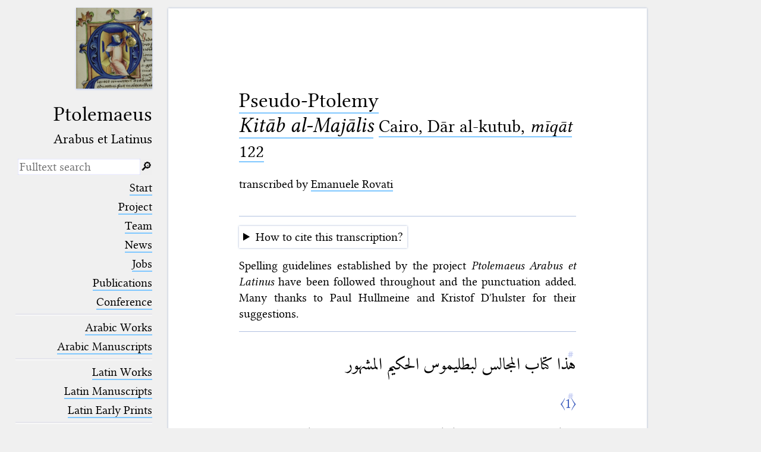

--- FILE ---
content_type: text/html; charset=UTF-8
request_url: https://ptolemaeus.badw.de/ms/1010/1502/text/1
body_size: 4258
content:
<!DOCTYPE html>
<html class="desk sans_auth" lang="en">
<head>
	<meta charset="utf-8"/>
	<meta content="width=device-width, initial-scale=1.0" name="viewport"/>
	<!-- Licensed under http://www.apache.org/licenses/LICENSE-2.0 - Attribution notice: Development and design by Stefan Müller in 2013 ff. (© http://badw.de) -->
	<link href="/ms/1010/1502/text/1" rel="canonical"/>
	<link href="/icons/favicon.ico" rel="icon"/>
	<link href="/cssjs/A/eigen.css?v=1768567324" media="all" rel="stylesheet"/>
	<link href="/cssjs/badw_pal/eigen.css?v=1768567324" media="all" rel="stylesheet"/>
	<script src="/cssjs/A/jquery/jquery.min.js"></script>
	<script src="/cssjs/A/eigen.js?v=1768567324"></script>
	<script src="/cssjs/badw_pal/eigen.js?v=1768567324"></script>
	<title>PAL: Ms/1010/1502/Text/1</title>
</head>
<body>
<header>
	<a class="img" href="/"><img class="shadow" alt="PAL" src="/icons/main.jpg" style="max-width: 128px" title="MS Klosterneuburg, Stiftsbibliothek, 682, fol. 2r"/></a>
	<h1 lang="la">
		Ptolemaeus
		<small>Arabus et Latinus</small>
	</h1>
	<label class="key"><input type="checkbox"/><span class="checked">✕</span><span class="unchecked">☰</span></label>
	<section>
		<form action="/filter" method="get">
			<input type="search" name="text" value="" aria-label="search term" placeholder="Fulltext search"/>
			<div class="droparea shadow">
				<table>
					<tr><th><kbd>_</kbd></th> <td> (the underscore) is the placeholder for exactly one character.</td></tr>
					<tr><th><kbd>%</kbd></th> <td> (the percent sign) is the placeholder for no, one or more than one character.</td></tr>
					<tr><th><kbd style="white-space: nowrap">%%</kbd></th> <td> (two percent signs) is the placeholder for no, one or more than one character, but not for blank space (so that a search ends at word boundaries).</td></tr>
				</table>
				<p class="petit">At the beginning and at the end, these placeholders are superfluous.</p>
			</div><button type="submit">&#128270;&#65038;</button>
		</form>
		<nav>
			<ul>
				<li><a href="/start">Start</a></li>
				<li><a href="/project">Project</a></li>
				<li><a href="/team">Team</a></li>
				<li><a href="/news">News</a></li>
				<li><a href="/jobs">Jobs</a></li>
				<li><a href="/publications">Publications</a></li>
				<li><a href="/conference">Conference</a></li>
			</ul>
			<hr/>
			<ul>
				<li><a href="/works_arabic">Arabic Works</a></li>
				<li><a href="/manuscripts_arabic">Arabic Manuscripts</a></li>
			</ul>
			<hr/>
			<ul>
				<li><a href="/works_latin">Latin Works</a></li>
				<li><a href="/manuscripts_latin">Latin Manuscripts</a></li>
				<li><a href="/prints_latin">Latin Early Prints</a></li>
			</ul>
			<hr/>
			<ul>
				<li><a href="/scans">Images</a></li>
				<li><a href="/texts">Texts</a></li>
			</ul>
			<hr/>
			<ul>
				<li><sup style="color: #cc0000; font-size: 0.8em">&#8239;beta</sup><a href="/glossary">Glossary</a></li>
			</ul>
			<hr/>
			<ul>
				<li class="submenu">
					<details>
						<summary>Resources</summary>
						<ul>
							<li><a href="/astrobibl">AstroBibl</a></li>
							<li><a href="/jordanus">Jordanus</a></li>
						</ul>
					</details>
				</li>
			</ul>
			<hr/>
		</nav>
		<nav class="extra">
			<p><a href="/licenses">Licenses</a>&#160;·
			<a href="/information">FAQ</a>&#160;·
			<a href="/contact">Contact</a>&#160;·
			<a href="https://badw.de/data/footer-navigation/impressum.html">Impressum</a>&#160;·
			<a href="https://badw.de/data/footer-navigation/datenschutz.html">Privacy</a>		</nav>
		<nav class="extra">
			<button onclick="window.print()" type="button">Print 🖨</button>
		</nav>
	</section>
</header>
<main>
<article class="just_ahyph sheet transcription">
<header>
<h1><a href="/work/297">Pseudo-Ptolemy
<br/><cite>Kitāb al-Majālis</cite></a>
<small><a href="/ms/1010">Cairo, Dār al-kutub, <i>mīqāt</i> 122</a></small></h1>
<p>transcribed by <a href="https://www.sglp.uzh.ch/de/aboutus/personen/rovati.html">Emanuele Rovati</a></p>
</header>
<div>
<details class="card"><summary>How to cite this transcription?</summary>
<aside class="citebox">
<p>Emanuele Rovati, ‘Transcription of Pseudo-Ptolemy, <cite>Kitāb al-Majālis</cite>’ (update <time>31.01.2023</time>), <cite>Ptolemaeus Arabus et Latinus. Texts</cite>, URL = https://ptolemaeus.badw.de/text/M1502</p>
</aside>
</details>
<p>Spelling guidelines established by the project <i>Ptolemaeus Arabus et Latinus</i> have been followed throughout and the punctuation added. Many thanks to Paul Hullmeine and Kristof Dʼhulster for their suggestions.</p>
</div>
<section>
<p dir="rtl"><a class="pagina" aria-label="/1r/" href="../1r" id="1r"></a></p>
<h2 dir="rtl" id="I"><a href="#I" title="Link"></a>هذا كتاب المجالس لبطليموس الحكيم المشهور</h2>
<h3 dir="rtl" id="I.1"><a href="#I.1" title="Link"></a><span data-by="hg">〈1〉</span></h3>
<p dir="rtl">إذا أردت الدخول على سلطان أو أحد من الناس فاعرف دخولك وأين يجلس الجالس إذا دخل على سلطان وكذلك المدخول عليه يعرف أين يجلس في مثل ما قد بيّنّاه في هذه الزائرجة.</p>
<h3 dir="rtl" id="I.2"><a href="#I.2" title="Link"></a><span data-by="hg">〈2〉</span></h3>
<a class="embed_left" href="intus/doc_html_dd24b233002ffb84.jpg" style="width: 48%"><img alt="detail" src="intus/min/doc_html_dd24b233002ffb84.jpg"/></a>
<p dir="rtl">خطّ الجنوب. يتولّاه المرّيخ.</p>
<p dir="rtl">ما بين المشرق والجنوب. تتولّاه الزهرة.</p>
<p dir="rtl">خطّ المشرق. تتولّاه الشمس.</p>
<p dir="rtl">ما بين المشرق والشمال. يتولّاه المشتري.</p>
<p dir="rtl">خطّ الشمال. يتولّاه عطارد.</p>
<p dir="rtl">ما بين الشمال والجنوب<span class="note"><a aria-label="1" href="#n1"></a><small data-prae="1" dir="ltr" id="n1"> <i data-by="hg">sic, instead of</i> المغرب.</small></span>. يتولّاه القمر.</p>
<p dir="rtl">خطّ المغرب. يتولّاه زحل.</p>
<p dir="rtl">ما بين المغرب والجنوب. يتولّاه الجوزهر.</p>
<p dir="rtl">شرح هذا الجدول في الصفحة التي تليه فافهم ذلك.</p>
<p dir="rtl"><a class="pagina" aria-label="/1v/" href="../1v" id="1v"></a></p>
<h3 dir="rtl" id="I.3"><a href="#I.3" title="Link"></a><span data-by="hg">〈3〉</span></h3>
<table class="card" dir="rtl" style="border-collapse: collapse">
<tr>
<td style="background: transparent; border: 0.50pt solid #000000; padding: 0.25rem 0.5rem; vertical-align: top"><div style="text-align: right">إذا كان صاحب المجلس جالسًا في حدّ زحل وهو في خطّ المغرب فاعتمد بالجلوس في حدّ الزهرة أو حدّ القمر دون سائر الحدود.</div></td>
</tr>
<tr>
<td style="background: transparent; border: 0.50pt solid #000000; padding: 0.25rem 0.5rem; vertical-align: top"><div style="text-align: right">إذا كان صاحب المجلس جالسًا في حدّ المشتري وهو ما بين المشرق والشمال فاعتمد بالجلوس في حدّ الزهرة أو حدّ القمر دون سائر الحدود.</div></td>
</tr>
<tr>
<td style="background: transparent; border: 0.50pt solid #000000; padding: 0.25rem 0.5rem; vertical-align: top"><div style="text-align: right">إذا كان صاحب المجلس جالسًا في حدّ المرّيخ وهو في جهة الجنوب فإنّه يمكر بك فإن لم تمكّن من الجلوس معه فاجلس في حدّ الزهرة ما بين المشرق والجنو<span data-by="hg">〈ب〉</span><span class="note"><a aria-label="2" href="#n2"></a><small data-prae="2" dir="ltr" id="n2"> <i data-by="hg">MS damaged.</i></small></span>.</div></td>
</tr>
<tr>
<td style="background: transparent; border: 0.50pt solid #000000; padding: 0.25rem 0.5rem; vertical-align: top"><div style="text-align: right">إذا كان صاحب المجلس جالسًا في حدّ الشمس فاعتمد بالجلوس في حدّ المشتري وهو ما بين المشرق والشمال أو حدّ الزهرة أو جهة الشمس ﻣﻌ<span data-by="hg">〈ﻪ〉</span><span class="note"><a aria-label="3" href="#n3"></a><small data-prae="3" dir="ltr" id="n3"> <i data-by="hg">MS damaged.</i></small></span>.</div></td>
</tr>
<tr>
<td style="background: transparent; border: 0.50pt solid #000000; padding: 0.25rem 0.5rem; vertical-align: top"><div style="text-align: right">إذا كان صاحب المجلس جالسًا في حدّ الزهرة وهو ما بين المشرق والجنو<span data-by="hg">〈ب〉</span><span class="note"><a aria-label="4" href="#n4"></a><small data-prae="4" dir="ltr" id="n4"> <i data-by="hg">MS damaged.</i></small></span> فاعتمد الجلوس معه فإن لم تقدر على ذلك فاجلس في حدّ القمر وهو ما بين المغرب والشمال.</div></td>
</tr>
<tr>
<td style="background: transparent; border: 0.50pt solid #000000; padding: 0.25rem 0.5rem; vertical-align: top"><div style="text-align: right">إذا كان صاحب المجلس جالسًا في جهة عطارد فاعتمد بالجلوس في حدّ الزهرة واحذره فإنّه يستنطقك ويأخذ عليك وحدّ الزهرة ما بين المشرق والجنوب.</div></td>
</tr>
<tr>
<td style="background: transparent; border: 0.50pt solid #000000; padding: 0.25rem 0.5rem; vertical-align: top"><div style="text-align: right">إذا كان صاحب المجلس جالسًا في حدّ القمر وهو ما بين المغرب والشمال فاجلس في حدّ المشتري وهو ما بين المشرق والشمال.</div></td>
</tr>
<tr>
<td style="background: transparent; border: 0.50pt solid #000000; padding: 0.25rem 0.5rem; vertical-align: top"><div style="text-align: right">إذا كان صاحب المجلس جالسًا في حدّ الجوزهر وهو ما بين المغرب والجنوب فاعتمد الجلوس في حدّ المشتري وهو ما بين المشرق والشمال أو حدّ الزهرة أو حدّ القمر.</div></td>
</tr>
</table>
<p dir="rtl"><a class="pagina" aria-label="/2r/" href="../2r" id="2r"></a></p>
<h3 dir="rtl" id="I.4"><a href="#I.4" title="Link"></a><span data-by="hg">〈4〉</span></h3>
<table class="card" dir="rtl" style="border-collapse: collapse">
<tr>
<td style="background: transparent; border: 0.50pt solid #000000; padding: 0.25rem 0.5rem; vertical-align: top"><div style="text-align: right">إذا أراد صاحب المجلس إيقاع الخدع والمكر والمكايد والظفر وطلب الشرّ والخصام والمكر فاعتمد الجلوس في حدّ زحل في جهة المغرب.</div></td>
</tr>
<tr>
<td style="background: transparent; border: 0.50pt solid #000000; padding: 0.25rem 0.5rem; vertical-align: top"><div style="text-align: right">إذا أراد صاحب المجلس أن يعظّم شأنه في غير الداخل عليه ويخرج من عنده وهو شاكر له ومثني عليه فاعتمد الجلوس في حدّ المشتري.</div></td>
</tr>
<tr>
<td style="background: transparent; border: 0.50pt solid #000000; padding: 0.25rem 0.5rem; vertical-align: top"><div style="text-align: right">إذا أراد صاحب المجلس القهر منه والسلطان وإقامة الهيبة فيعتمد بالجلوس في حدّ المرّيخ في جهة الجنوب.</div></td>
</tr>
<tr>
<td style="background: transparent; border: 0.50pt solid #000000; padding: 0.25rem 0.5rem; vertical-align: top"><div style="text-align: right">إذا أراد صاحب المجلس أن يرتفع صيّته<span class="note"><a aria-label="5" href="#n5"></a><small data-prae="5" dir="ltr" id="n5"> <i data-by="hg">sic, for </i>صيته<i>.</i></small></span> وينشر الداخل عليه ذكره ويعلو مناره فيعتمد بالجلوس في حدّ الشمس في جهة المشرق.</div></td>
</tr>
<tr>
<td style="background: transparent; border: 0.50pt solid #000000; padding: 0.25rem 0.5rem; vertical-align: top"><div style="text-align: right">إذا أراد صاحب المجلس الفرح وطلب اللذّة وأن يخرج الداخل شاكرًا له ويقوم من المجلس وهو طيّب النفس فيعتمد الجلوس ما بين المشرق والجنوب وهو حدّ الزهرة.</div></td>
</tr>
<tr>
<td style="background: transparent; border: 0.50pt solid #000000; padding: 0.25rem 0.5rem; vertical-align: top"><div style="text-align: right">إذا أراد صاحب المجلس إنفاذ الكتب والرﺳﻞ فيعتمد بالجلوس في حدّ عطارد وهو جهة الشمال ويحذر الداخل عليه.</div></td>
</tr>
<tr>
<td style="background: transparent; border: 0.50pt solid #000000; padding: 0.25rem 0.5rem; vertical-align: top"><div style="text-align: right">إذا أراد صاحب المجلس التآلف لمن دخل عليه وحسن المعاشرة والمعاملات فيعتمد بالجلوس في حدّ القمر ما بين المغرب والشمال.</div></td>
</tr>
<tr>
<td style="background: transparent; border: 0.50pt solid #000000; padding: 0.25rem 0.5rem; vertical-align: top"><div style="text-align: right">إذا أراد صاحب المجلس التنافس والرتبة العالية وارتفاع المحلّ فيعتمد بالجلوس في حدّ الجوزهر ما بين المغرب والجنوب.</div></td>
</tr>
</table>
</section>
</article>
</main>

<footer>
	<p>
		<a class="img" href="https://badw.de"><img src="/icons/badw_marke_name.svg" height="64" alt="BAdW"/></a><a
		   class="img" href="https://uni-wuerzburg.de"><img src="/icons/uni_labeled.svg" height="64" alt="Universität Würzburg"/></a> <br/>
		<a class="img" href="https://sites.google.com/unionacademique.org/uai-fr/projets/projets-par-sections/section-5#h.me572fv3gv62"><img src="/icons/uai_fr.svg" height="50" alt="Union Académique Internationale"/></a>
	</p>
</footer>
<script>
$('.idmark').on('mouseenter', textNodesWrap).on('mouseleave', textNodesUnwrap)
</script>
<script type="text/javascript">// by Matomo
	var _paq = window._paq || [];
	_paq.push(["setDomains", "*.ptolemaeus.badw.de"]);
	_paq.push(['trackPageView']);
	_paq.push(['enableLinkTracking']);
	_paq.push(['disableCookies']);
	(function() {
		var u="//webstats.badw.de/";
		_paq.push(['setTrackerUrl', u+'matomo.php']);
		_paq.push(['setSiteId', '24']);
		var d=document, g=d.createElement('script'), s=d.getElementsByTagName('script')[0];
		g.type='text/javascript'; g.async=true; g.defer=true; g.src=u+'matomo.js'; s.parentNode.insertBefore(g,s);
	})();
</script>
<noscript><img src="//webstats.badw.de/matomo.php?idsite=24&amp;rec=1" style="border: 0" alt=""/></noscript>
</body>
</html>


--- FILE ---
content_type: text/css; charset=UTF-8
request_url: https://ptolemaeus.badw.de/cssjs/A/eigen.css?v=1768567324
body_size: 7717
content:
@charset "utf-8";
/*
Licensed under http://www.apache.org/licenses/LICENSE-2.0
Attribution notice: by Stefan Müller in 2013 ff.
*/
::selection {
	background-color: #a4c5ff;
}
*, *::after, *::before {
	border: none;
	box-sizing: inherit;
	color: inherit;
	font-family: inherit;
	font-kerning: auto;
	font-size: inherit;
	font-style: inherit;
	line-height: inherit;
	margin: 0;
	outline: none;
	padding: 0;
	position: relative;
	text-decoration: none;
	transition:
		background-color 0.2s ease-out,
		border 0.2s ease-out,
		box-shadow 0.2s ease-out,
		color 0.2s ease-out,
		opacity 0.2s ease-out,
		text-shadow 0.2s ease-out;
}
*:focus, *:hover, *:active {
	outline: none;
	text-decoration: none;
	transition:
		background-color 0.2s ease-out,
		box-shadow 0.2s ease-out,
		border 0.2s ease-out,
		color 0.2s ease-out,
		opacity 0.2s ease-out,
		text-shadow 0.2s ease-out;
}
#__tip__ {
	background: #284490;
	color: #ffffff;
	padding: 0.2em 0.4em;
	position: fixed;
	right: 0;
	top: 0;
	z-index: 3;
}
#filter_card > table {
	border-spacing: 0;
}
#filter_card > table > thead > tr:first-child > th {
	text-align: center;
}
#filter_card > table > thead > tr:first-child > th > small {
	display: none;
	position: absolute;
	text-align: start;
	top: 90%;
	white-space: pre-wrap;
	width: 10em;
	z-index: 2;
}
#filter_card > table > thead > tr:first-child > th > small:is(:focus, :hover),
#filter_card > table > thead > tr:first-child > th:is(:focus, :hover) > small {
	display: initial;
}
#filter_card > table > thead > tr:first-child > th:has(> small:is(:focus, :hover)),
#filter_card > table > thead > tr:first-child > th:is(:focus, :hover):has(> small) {
	background: #ecf3fe;
}
#filter_card > table > tbody > tr[data-column_rank="_"] > th:first-child {
	letter-spacing: 0.2em;
}
#filter_card > table > tbody > tr:hover {
	background: #f4f4f6;
}
#filter_card > table > tbody > tr > td > [type="search"],
#filter_card > table > tbody > tr > td > [type="text"],
#filter_card > table > tbody > tr > td > [type="url"],
#filter_card > table > tbody > tr > td > select {
	width: 100%;
}
#filter_card > table td,
#filter_card > table th {
	border-right: 1px solid #ffffff;
	border-top: 1px solid #ffffff;
	font-size: smaller;
	padding: 1px 4px;
	text-align: left;
}
#filter_card > table th {
	background: #dfe2f6;
	font-weight: normal;
	white-space: nowrap;
}
.abbr::after {
	content: "…";
}
.abbr:hover::after {
	content: "";
}
.abbr > .rest {
	display: none;
}
.abbr:hover > .rest {
	display: initial;
}
.arrowdown::after {
	color: #707070;
	content: "▼";
}
.arrowleft::before {
	color: #707070;
	content: "◀ ";
}
.arrowleft:dir(rtl)::before {
	content: "▶ ";
}
.arrowleftstop::before {
	color: #707070;
	content: "◀◀ ";
}
.arrowleftstop:dir(rtl)::before {
	content: "▶▶ ";
}
.arrowright::after {
	color: #707070;
	content: " ▶";
}
.arrowright:dir(rtl)::after {
	content: " ◀";
}
.arrowrightstop::after {
	color: #707070;
	content: " ▶▶";
}
.arrowrightstop:dir(rtl)::after {
	content: " ◀◀";
}
.arrowup::before {
	color: #707070;
	content: "▲";
}
.blink,
.key:target,
.pagina:target,
a:target,
:is(h1, h2, h3, h4, h5, h6):target,
li:target,
p:target,
section:target > :is(h1, h2, h3, h4, h5, h6),
tr:target > td {
	animation: blink 2s;
	background-color: #ffffa0 !important;
}
.blinkblink {
	animation: blink 2s infinite;
	background-color: #ffffa0;
}
.card,
.card.sheet {
	background-color: #ffffff;
	border: none;
	box-shadow: 0 0 3px 0 #a0b0d0;
	display: inline-block;
	margin: 1px;
	max-width: 100%;
	padding: 5px 7px;
}
.card.sheet {
	max-width: 50em;
	padding: 30px 40px 40px 40px;
}
.card + .card {
	margin-top: 0;
}
:is(.card, .covertitle, .index, .sheet, article, form, header) > :is(.card, details, figure, h1, h2, h3, h4, h5, h6, p):first-child,
:is(.card, .covertitle, .index, .sheet, article, form, header) > :is(div, section):first-child > :is(.card, details, figure, h1, h2, h3, h4, h5, h6, p):first-child {
	margin-top: 0;
}
:is(.card, .covertitle, .index, .sheet, article, form, header) > :is(.card, details, figure, h1, h2, h3, h4, h5, h6, p):last-child,
:is(.card, .covertitle, .index, .sheet, article, form, header) > :is(div, section):last-child > :is(.card, details, figure, h1, h2, h3, h4, h5, h6, p):last-child {
	margin-bottom: 0;
}
.center {
	text-align: center;
}
.citebox {
	border-top: 1px solid #666666;
	border-bottom: 1px solid #666666;
	color: #666666;
	font-size: 0.9em;
	margin-top: 3em;
	padding: 0.8em 15px;
	text-align: start;
}
.contextmenu {
	background-color: #ffffff;
	box-shadow: 0 0 3px 0 #a0b0d0;
	font-size: 0.8em;
	padding: 4px;
}
.contextmenu > form {
	align-items: stretch;
	display: flex;
	flex-direction: column;
	justify-content: space-evenly;
}
.contextmenu > form > button {
	text-align: start;
}
.contextmenu > form > button:empty::after {
	content: "________";
}
.cover {
	align-content: center;
	align-items: center;
	box-shadow: 0 1px 3px 0 #b0c0f4;
	height: auto;
	justify-content: center;
	max-width: 50em;
	padding: 8% 8%;
}
.covertitle {
	background-color: #ffffff;
	opacity: 0.88;
	padding: 5% 6% 6% 6%;
	text-shadow: 0 0 2px #ccccee;
}
.desk > body > footer {
	margin: 1em 2px 4em 22%;
}
.desk > body > header {
	align-items: center;
	flex-wrap: wrap;
	float: left;
	gap: 0.5em 1em;
	height: 100%;
	overflow: auto;
	padding: 1% 1% 1% 2%;
	position: fixed;
	width: 21%;
	z-index: 1;
}
.desk > body > header > h1 {
	line-height: 1.1;
	margin: 0.5em 0 0.5em 0;
}
.desk > body > header > h1 > small,
.index > :is(h1, h2) > small {
	margin-top: 0.2em;
}
.desk > body > header > label { /* for expandable menu in wide-class */
	display: none;
	flex-basis: 100%;
	font-size: 0.85em;
	text-align: center;
}
.desk > body > header > label > input {
	display: none;
}
.desk > body > header > section {
	flex-basis: 100%;
	margin: 0;
}
.desk > body > header > section > nav {
	margin-bottom: 0.6em;
}
.desk > body > header .extra {
	font-size: 0.8em;
}
.desk > body > header .extra.space {
	word-spacing: 0.5em;
}
.desk > body > header .submenu summary,
.desk > body > header :is(a, button) {
	border: none;
	color: #707070;
	cursor: pointer;
	text-shadow:
		0 1px 0 #fdfdfd,
		1px 1px 0 #fdfdfd,
		1px 0 0 #fdfdfd;
}
.desk > body > header .submenu summary + ul {
	box-shadow: 0 1px 3px 0 #b0c0f4 inset;
	margin: 4px 0 4px 0;
	padding: 4px 8px 4px 8px;
}
.desk > body > header a:not(.key, .img):is(:focus, :hover) {
	background: #ffffff;
	border: none;
	box-shadow:
		2px 0 0 1px #ffffff,
		-2px 0 0 1px #ffffff,
		0 0 6px 0 #66afff;
	color: #000000;
}
.desk > body > header a:not(.key):active {
	box-shadow: none;
}
.desk > body > header form {
	display: flex;
	flex-wrap: nowrap;
	margin: 0.2em 0 0.4em 0;
	width: auto;
}
.desk > body > header form > input {
	width: calc(100% - 1.2em);
}
.desk > body > header form > input + .droparea {
	background-color: #f4f4f4;
	height: 0;
	left: 0;
	margin: 1.4em 1px 0 0;
	opacity: 0;
	overflow: hidden;
	position: absolute;
	text-align: start;
	width: 100%;
}
.desk > body > header form > input + .droparea:hover,
.desk > body > header form > input:focus + .droparea {
	height: auto;
	opacity: 1;
	padding: 4px 8px 8px 8px;
	z-index: 3;
}
.desk > body > header form > input + .droparea > a {
	width: 1em;
}
.desk > body > header form > input + .droparea > table td,
.desk > body > header form > input + .droparea > table th {
	background: #e8e8e8;
	font-size: 0.7em;
	padding: 0 3px 0 3px;
	text-align: left;
	vertical-align: top;
}
.desk > body > main {
	margin-left: 22%;
	padding: 1% 4px 1% 0;
	width: 78%;
}
/* START: Styles are the same as the @media-.desk-styles. */
:is(.desk.wide, .desk:has(> body > main.wide)) > body > footer {
	margin: 1em 0 0 0;
	padding: 8px 4px 8px 4px;
}
:is(.desk.wide, .desk:has(> body > main.wide)) > body > header {
	display: flex;
	float: none;
	overflow: visible;
	padding: 0.2em 0.4em 0.6em 0.4em;
	position: relative;
	width: 100%;
}
:is(.desk.wide, .desk:has(> body > main.wide)) > body > header > .img > img,
:is(.desk.wide, .desk:has(> body > main.wide)) > body > header > img {
	max-height: 3em;
	max-width: 12em;
}
:is(.desk.wide, .desk:has(> body > main.wide)) > body > header > h1 {
	margin: 0;
}
:is(.desk.wide, .desk:has(> body > main.wide)) > body > header > label {
	display: block;
}
:is(.desk.wide, .desk:has(> body > main.wide)) > body > header > label + section {
	display: none;
	margin: 0 1% 0 1%;
}
:is(.desk.wide, .desk:has(> body > main.wide)) > body > header > label:has(> :checked) + section {
	display: block;
}
.desk.wide > body > main,
.desk > body > main.wide {
	margin-left: 0;
	padding: 0.2em 0.4em;
	width: 100%;
}
/* END. */
.dropcap::first-letter,
drop-cap {
	float: left;
	font-size: 2.86em;
	line-height: 0.6;
	padding: 0.19em 0.07em 0 0;
	vertical-align: text-top;
}
:is(.edition, .editor) .preannotatum:has(> .preannotation:is(:focus, :hover)) {
	outline: 3px solid #ffcc00;
}
:is(.edition, .editor) article :is(.address, .label, .stamp),
:is(.edition, .editor) article :is(/* separated from the classes in order to not get their specificity */
		e-a,
		figure,
		note-b,
		note-f,
		note-l,
		note-r,
		note-sub,
		note-sup,
		note-t,
		note-x,
		paste-in) {
	background: #ffffff;
	border: none;
	box-shadow: 0 0 3px 0 #a0b0d0;
	padding: 2px 4px 2px 4px;
}
:is(.edition, .editor) article :is(.address, .label, .stamp) {
	padding: 0.5em 1em 0.5em 1em;
}
:is(.edition, .editor) article .indent {
	margin-left: 1em;
}
:is(.edition, .editor) article .margin-top {
	margin-top: 4em;
}
:is(.edition, .editor) article .preannotation {
	background: #284490;
	color: #ffffff;
	display: inline-block; /* needed to overwrite text-decoration */
	font-size: 0.75em;
	margin-right: 2px;
	padding: 1px 3.5px 1px 3.5px;
	text-decoration: none;
	top: -0.1em;
}
:is(.edition, .editor) article .preannotation:is(.data-as, .reason) {
	display: none;
	position: absolute;
	top: -1.5em;
}
:is(.edition, .editor) article :is(:focus, :hover) > .preannotation:is(.data-as, .reason) {
	display: inline-block;
}
:is(.edition, .editor) article .preannotation.data-by {
	background: cornflowerblue;
}
:is(.edition, .editor) article .preannotation.data-from {
	background: green;
}
:is(.edition, .editor) article .preannotation.data-of {
	background: maroon;
}
:is(.edition, .editor) article .padding-l {
	padding-left: 3em;
}
:is(.edition, .editor) article .stanza {
	padding-left: 0.5em;
}
:is(.edition, .editor) article :is(
		.stanza + :not(.stanza),
		:not(.stanza) + .stanza) {
	margin-top: 1.5em;
}
:is(.edition, .editor) article *[data-by="hg"],
:is(.edition, .editor) article a:empty {
	color: var(--editorcolor);
}
:is(.edition, .editor) article *[data-by="vf"] {
	color: var(--textcolor);
}
:is(.edition, .editor) article a:is(
		:target,
		[href]):empty::after {
	content: "⭎";
}
:is(.edition, .editor) article a:is(
		[href^="./"],
		[id^="./"]):empty::after {
	content: attr(id) attr(href);
}
:is(.edition, .editor) article a[href]:not(
		[data-tipped],
		[href^="./"],
		[id^="./"]):empty:is(:focus, :hover)::before {
	background: inherit;
	box-shadow:
		0 0 0 1px #ffffff inset,
		0 0 3px 0 #aaafff;
	content: attr(href);
	font-size: 0.8em;
	padding: 2.5px 3.5px 2.5px 3.5px;
	position: absolute;
	width: max-content;
	z-index: 1;
}
:is(.edition, .editor) article a:is(
		[rel="cf"],
		[rel="next"],
		[rel="prev"]) {
	background: #f7f8ff;
	border: none;
	box-shadow:
		0 0 0 1px #ffffff inset,
		0 0 3px 0 #aaafff;
	color: #707070;
	cursor: pointer;
	display: inline-block;
	font-size: 0.7em;
	line-height: 1.1;
	margin: 1px;
	padding: 3px;
}
:is(.edition, .editor) article a:is(
		[rel="cf"],
		[rel="next"],
		[rel="prev"]):is(:focus, :hover) {
	background: #ffffff;
	border: none;
	box-shadow:
		0 0 0 1px #ffffff inset,
		0 0 6px 1.5px #66afff;
	color: #000000;
}
:is(.edition, .editor) article a:is(
		[rel="cf"],
		[rel="next"],
		[rel="prev"]):active {
	background: #b8c8f8;
	border: none;
	box-shadow: 0 0 0 1px #ffffff inset;
	color: #000000;
}
:is(.edition, .editor) article a[rel="cf"]::after {
	content: "↗";
}
:is(.edition, .editor) article a[rel="next"]::after {
	content: "→";
}
:is(.edition, .editor) article a[rel="prev"]::before {
	content: "←";
}
:is(.edition, .editor) article c-mid {
	filter: blur(0.1px) opacity(0.5);
}
:is(.edition, .editor) article c-low {
	filter: blur(0.7px) opacity(0.4);
}
:is(.edition, .editor) article col-black {
	color: black;
}
:is(.edition, .editor) article col-blue {
	color: blue;
}
:is(.edition, .editor) article col-brown {
	color: brown;
}
:is(.edition, .editor) article col-red {
	color: red;
}
:is(.edition, .editor) article datalist {
	display: table-row;
}
:is(.edition, .editor) article datalist > option {
	display: table-cell;
}
:is(.edition, .editor) article datalist > option + option::before {
	color: #dd9900;
	content: "|";
}
:is(.edition, .editor) article e-a::before {
	color: var(--editorcolor);
	content: "*";
}
:is(.edition, .editor) article e-a.crit::before {
	content: "ˣ";
}
:is(.edition, .editor) article note-f::before {
	color: var(--textcolor);
	content: "*";
}
:is(.edition, .editor) article :is(e-a, note-f) > small:first-child:last-child {
	display: none;
	left: 0;
	max-width: none;
	position: absolute;
	text-align: start;
	top: 1.5em;
	width: 16em;
	z-index: 3;
}
:is(.edition, .editor) article :is(e-a, note-f):is(:focus, :hover) > small:first-child:last-child {
	display: block;
}
:is(.edition, .editor) article font {
	font-family: Consolas, monospace;
	font-size: 0.85em;
}
:is(.edition, .editor) article :is(h2, h3, h4, h5, h6) {
	background: #ffffff;
	box-shadow: 0 0 1em 0 #ffffff;
	/* position: sticky; */
	top: 0;
	z-index: 2;
}
:is(.edition, .editor) article :is(h2, h3, h4, h5, h6, p).l,
:is(.edition, .editor) article note-l {
	float: left;
	margin: 0.6em 0.6em 0.6em 0;
	text-align: start;
	width: 30%;
}
:is(.edition, .editor) article :is(h2, h3, h4, h5, h6, p).r,
:is(.edition, .editor) article :is(note-r, note-x) {
	float: right;
	margin: 0.6em 0 0.6em 0.6em;
	text-align: start;
	width: 30%;
}
:is(.edition, .editor) article hr {
	border-top: 1px solid #000000;
	margin: 1.5em auto 2em auto;
	width: 25%;
}
:is(.edition, .editor) article meta {
	bottom: 0.5em;
	box-shadow: inset 0.1em 0.1em 0 0.1em #224488;
	display: inline-block;
	height: 0.4em;
	margin: 0 0 0 1.5px;
	position: relative;
	width: 0.34em;
}
:is(.edition, .editor) article :is(
		note-b,
		note-l,
		note-r,
		note-sub,
		note-sup,
		note-t,
		note-x,
		paste-in) {
	font-size: 0.85em;
	z-index: 1;
}
:is(.edition, .editor) article note-b {
	box-shadow: 0 -3px 0 0 #fff, 0 0 3px 0 #a0b0d0;
	clear: both;
	display: block;
	margin: 0.8em 0 0.8em 0;
}
:is(.edition, .editor) article note-sub {
	bottom: -0.2em;
}
:is(.edition, .editor) article note-sup {
	top: -0.2em;
}
:is(.edition, .editor) article note-t {
	box-shadow: 0 3px 0 0 #fff, 0 0 3px 0 #a0b0d0;
	clear: both;
	display: block;
	margin: 0.8em 0 0.8em 0;
}
:is(.edition, .editor) article paste-in {
	background: ivory;
}
:is(.edition, .editor) article q {
	background: #faf4ff;
}
:is(.edition, .editor) article q:has(> a:last-child:is(:focus, :hover)) {
	outline: 3px solid #ffcc00;
}
:is(.edition, .editor) article section + section {
	border-top: 1.5px solid #e0e0e0;
	margin-top: 1em;
	padding-top: 0.1em;
}
:is(.edition, .editor) article table {
	border-collapse: collapse;
}
:is(.edition, .editor) article td {
	border: 1px solid #dddddd;
	padding: 0 8px 0 8px;
	vertical-align: top;
}
:is(.edition, .editor) article time[datetime]::after {
	background: #0058AA;
	color: #ffffff;
	content: "=" attr(datetime);
	font-size: 0.8em;
	padding: 0 3px;
	top: -0.25em;
}
:is(.edition, .editor) article u[data-n="2"] {
	border-bottom: 1px solid #000000;
}
:is(.edition, .editor) article u[data-n="3"] {
	border-bottom: 3px double #000000;
}
.editor article :is(b, big, em, i, font, small, small-caps) {
	background: #ffeeaa;
}
.editor main {
	background: #ffffff;
	margin: 1em auto;
	max-width: 40em;
	padding: 5px;
	text-align: justify;
}
/* START: input-control rules: */
.editor main * {
	outline: 8px outset #ff0000;
}
.editor main > article,
.editor main > article .preannotation,
.editor main > article a,
.editor main > article > hr:empty,
.editor main > article > h1,
.editor main > article > section,
.editor section > section,
.editor section > figure,
.editor section > .preannotation + :is(h2, h3, h4, h5, h6),
.editor section > :is(h2, h3, h4, h5, h6):first-child,
.editor section > hr:empty,
.editor section > p,
.editor section > table,
.editor table > tbody, /* without section since tables may be nested */
.editor :is(table, tbody) > tr,
.editor tr > td,
.editor td > p,
.editor section > ul,
.editor ul > li,
.editor li > p,
.editor li > table,
.editor li > ul,
.editor :is(h1, h2, h3, h4, h5, h6, li, option, p, td) b,
.editor :is(h1, h2, h3, h4, h5, h6, li, option, p, td) big,
.editor :is(h1, h2, h3, h4, h5, h6, li, option, p, td) br:empty,
.editor :is(h1, h2, h3, h4, h5, h6, li, option, p, td) c-low,
.editor :is(h1, h2, h3, h4, h5, h6, li, option, p, td) c-mid,
.editor :is(h1, h2, h3, h4, h5, h6, li, option, p, td) col-black,
.editor :is(h1, h2, h3, h4, h5, h6, li, option, p, td) col-blue,
.editor :is(h1, h2, h3, h4, h5, h6, li, option, p, td) col-brown,
.editor :is(h1, h2, h3, h4, h5, h6, li, option, p, td) col-red,
.editor :is(h1, h2, h3, h4, h5, h6, li, option, p, td) datalist,
.editor :is(h1, h2, h3, h4, h5, h6, li, option, p, td) del,
.editor :is(h1, h2, h3, h4, h5, h6, li, option, p, td) drop-cap,
.editor :is(h1, h2, h3, h4, h5, h6, li, option, p, td) e-a,
.editor :is(h1, h2, h3, h4, h5, h6, li, option, p, td) em,
.editor :is(h1, h2, h3, h4, h5, h6, li, option, p, td) embed:empty,
.editor :is(h1, h2, h3, h4, h5, h6, li, option, p, td) font,
.editor :is(h1, h2, h3, h4, h5, h6, li, option, p, td) i,
.editor :is(h1, h2, h3, h4, h5, h6, li, option, p, td) img,
.editor :is(h1, h2, h3, h4, h5, h6, li, option, p, td) ins,
.editor :is(h1, h2, h3, h4, h5, h6, li, option, p, td) ka-tex,
.editor :is(h1, h2, h3, h4, h5, h6, li, option, p, td) ka-tex *,
.editor :is(h1, h2, h3, h4, h5, h6, li, option, p, td) mark,
.editor :is(h1, h2, h3, h4, h5, h6, li, option, p, td) meta:empty,
.editor :is(h1, h2, h3, h4, h5, h6, li, option, p, td) note-b,
.editor :is(h1, h2, h3, h4, h5, h6, li, option, p, td) note-f,
.editor :is(h1, h2, h3, h4, h5, h6, li, option, p, td) note-l,
.editor :is(h1, h2, h3, h4, h5, h6, li, option, p, td) note-r,
.editor :is(h1, h2, h3, h4, h5, h6, li, option, p, td) note-sub,
.editor :is(h1, h2, h3, h4, h5, h6, li, option, p, td) note-sup,
.editor :is(h1, h2, h3, h4, h5, h6, li, option, p, td) note-t,
.editor :is(h1, h2, h3, h4, h5, h6, li, option, p, td) note-x,
.editor :is(h1, h2, h3, h4, h5, h6, li, option, p, td) paste-in,
.editor :is(h1, h2, h3, h4, h5, h6, li, option, p, td) q,
.editor :is(h1, h2, h3, h4, h5, h6, li, option, p, td) re-ins,
.editor :is(h1, h2, h3, h4, h5, h6, li, option, p, td) s,
.editor :is(h1, h2, h3, h4, h5, h6, li, option, p, td) small,
.editor :is(h1, h2, h3, h4, h5, h6, li, option, p, td) small-caps,
.editor :is(h1, h2, h3, h4, h5, h6, li, option, p, td) span.padding-l,
.editor :is(h1, h2, h3, h4, h5, h6, li, option, p, td) span,
.editor :is(h1, h2, h3, h4, h5, h6, li, option, p, td) sub,
.editor :is(h1, h2, h3, h4, h5, h6, li, option, p, td) sup,
.editor :is(h1, h2, h3, h4, h5, h6, li, option, p, td) time,
.editor :is(h1, h2, h3, h4, h5, h6, li, option, p, td) u,
.editor datalist > option {
	outline: none;
}
/* END. */
.embed_left {
	clear: both;
	display: block;
	float: left;
	line-height: 1;
	margin: 0.4em 2% 0.4em 0;
	z-index: 1;
}
.embed_right {
	clear: both;
	display: block;
	float: right;
	line-height: 1;
	margin: 0.4em 0 0.4em 2%;
	z-index: 1;
}
.end {
	text-align: end;
}
.flexbase {
	align-items: baseline;
	display: flex;
	flex-wrap: wrap;
}
.flexcol {
	display: inline-flex;
	flex-direction: column;
	flex-wrap: wrap;
}
.flexrow {
	display: flex;
	flex-direction: row;
	flex-wrap: wrap;
}
.flextable > :is(label, label.key, label-group) {
	display: flex;
	flex-direction: row;
	flex-wrap: nowrap;
	justify-content: space-between;
	margin: 3px 0 3px 0;
}
.flextable > :is(label, label.key, label-group) > :first-child {
	flex: 0 0 auto;
	text-align: start;
}
.flextable > :is(label, label.key, label-group) > * + * {
	flex: 1 1 auto;
	text-align: start;
}
.form {
	font-size: 1rem;
}
.form > table,
.form_admin > table {
	background: #dddde8;
	border-spacing: 3px;
	table-layout: fixed;
	width: 100%;
}
.form > table .marginal > td,
.form > table .marginal > td > div,
.form > table .marginal > th {
	font-size: 0.7em;
	line-height: 1;
}
.form > table table:hover .marginal > td,
.form > table table:hover .marginal > td > div {
	font-size: 1em;
	line-height: inherit;
}
.form > table td > button:first-of-type,
.form_admin > table td > button:first-of-type {
	height: 0.8em;
	line-height: 0;
	width: 100%;
}
.form > table th {
	width: 12em;
}
.form > table th,
.form_admin > table th {
	background: #8888d8;
	padding: 2px 4px 1px 4px;
	text-align: left;
	vertical-align: top;
}
.form_admin > table td {
	text-align: center;
}
.img {
	border: none;
	display: inline-block;
	max-width: 100%;
}
.img:active {
	border: none;
	box-shadow: none;
}
.img > img {
	display: block;
}
.index {
	background-color: #ffffff;
	border: none;
	box-shadow: 0 0 3px 0 #a0b0d0;
	display: table;
	font-size: smaller;
	margin: 1px;
	padding: 4px 6px;
	width: 100%;
}
.index > div > .dataTable {
	border-collapse: separate;
	border-spacing: 0;
	box-shadow: 0 1px 3px 0 #b0c0f4;
	margin: 3px 0;
	width: 100%;
}
.index > div > .dataTable > tbody > tr > td,
.index > div > .dataTable > thead > tr > th {
	border-top: 1px solid #dddddd;
	padding: 2.5px 4px 2.5px 4px;
	vertical-align: top;
}
.index > div > .dataTable > tbody > tr > td:is(.sorting_1, .sorting_2, .sorting_3, .sorting_4, .sorting_5, .sorting_6, .sorting_7, .sorting_8), /* Datatables lacks a generic class here. */
.index > div > .dataTable > thead > tr > th:is(:focus, :hover, :active) {
	background: #ecf3fe;
}
.index > div > .dataTable > tbody > tr > td {
	border-right: 1px solid #dddddd;
}
.index > div > .dataTable > thead > tr > th > div::after {
	content: " ↕";
	font-weight: normal;
}
.index > div > .dataTable > thead > tr > th {
	background: #dfe2f6;
	box-shadow: 0 1px 1.2px 0 #d0d2e6;
	cursor: pointer;
	position: sticky;
	top: 0;
	z-index: 1;
}
.index > div > .dataTable > thead > tr > th:not(:first-child) {
	border-left: 1px solid #ffffff;
}
.index > div .dt-info,
.index > div .dt-length,
.index > div .dt-paging {
	display: inline-block;
	margin: 4px 4px 4px 0;
}
.index > div .dt-search {
	margin: 4px 0 4px 0;
}
.index > div .dt-info,
.index > div .dt-length {
	box-shadow: 0 0 3px 0 #a0b0d0;
	padding: 1px 4px;
}
.index > div .dt-paging-button {
	display: inline-block;
	min-width: 24px;
	text-align: center;
}
.index > div .dt-paging-button.first,
.index > div .dt-paging-button.last {
	display: none;
}
.index > :is(h1, h2) {
	display: inline-block;
	font-size: 1.35em;
	line-height: 1.1;
	margin-bottom: 0.1em;
	margin-top: 0;
}
.just {
	hyphens: auto;
	text-align: justify;
}
.just_ahyph {
	hyphens: manual;
	text-align: justify;
}
.key,
.dt-paging-button,
:is(.edition, .editor) article a[href]:empty,
a.card,
a[onclick],
button {
	border: none;
	box-shadow:
		0 0 0 1px #ffffff inset,
		0 0 3px 0 #aaafff;
	cursor: pointer;
}
.key,
.dt-paging-button,
:is(.edition, .editor) article a:is(
		:target,
		[href],
		[id^="./"]):empty,
a[onclick],
button {
	background: #f7f8ff;
	display: inline-block;
	line-height: 1.1;
	margin: 1px;
	padding: 2px 3px 2px 3px;
}
.key.dark,
.dt-paging-button.current,
button.dark,
button[onclick="c(this)"] {
	background: #002266;
	box-shadow: 0 0 3px 0 #aaafff;
	color: #e8f8ff;
}
.key.disabled, .key.disabled:is(:focus, :hover, :active),
.dt-paging-button.disabled, .dt-paging-button.disabled:is(:focus, :hover, :active),
a.card.disabled, a.card.disabled:is(:focus, :hover, :active),
a[onclick].disabled, a[onclick].disabled:is(:focus, :hover, :active),
button.disabled, button.disabled:is(:focus, :hover, :active) {
	background-color: inherit;
	box-shadow: 0 0 2px 0 #808080;
	color: #707070;
	cursor: default;
}
.key:focus, .key:hover,
.dt-paging-button:focus, .dt-paging-button:hover,
:is(.edition, .editor) article :is(a[href]:empty:focus, a[href]:empty:hover),
.flextable > label:focus, .flextable > label:hover,
a.card:focus, a.card:hover,
a[onclick]:focus, a[onclick]:hover,
button:focus, button:hover,
.img:focus, .img:hover {
	background: #ffffff;
	border: none;
	box-shadow:
		0 0 0 1px #ffffff inset,
		0 0 6px 1.5px #66afff;
	color: #000000;
}
.key:active,
.dt-paging-button:active,
:is(.edition, .editor) article a[href]:empty:active,
a.card:active,
a[onclick]:active,
button:active {
	background: #b8c8f8;
	border: none;
	box-shadow: 0 0 0 1px #ffffff inset;
	color: #000000;
}
.key[value="delete"],
button[value="delete"] {
	background: #aa0000;
	color: #ffffff;
}
.key[value="delete"]:focus, .key[value="delete"]:hover,
button[value="delete"]:focus, button[value="delete"]:hover {
	background: #ff0000;
	box-shadow: 0 0 8px 2px #ff0000;
}
.key[value="delete"]:active,
.key[value="release"]:active,
button[value="delete"]:active,
button[value="release"]:active {
	box-shadow: none;
}
.key[value="release"],
button[value="release"] {
	background: #00aa00;
}
.key[value="release"]:focus, .key[value="release"]:hover,
button[value="release"]:focus, button[value="release"]:hover {
	background: #00ed00;
	box-shadow: 0 0 8px 2px #00ed00;
}
.key > label,
button > label {
	cursor: pointer;
}
.leaflet-anchor {
	margin: 0 !important;
}
.leaflet-bottom.leaflet-right {
	bottom: -1.5em;
}
.leaflet-container {
	font-family: inherit;
	font-size: 0.8em;
	line-height: inherit;
}
.leaflet-container a {
	color: inherit;
	text-shadow: 0 0 0.5px #909090;
}
.leaflet-container a.leaflet-popup-close-button {
	background: #ffffffcf;
	box-shadow: 0 0 3px 0 #a0b0d0;
}
.leaflet-popup-content {
	background: #ffffffcf;
	box-shadow: 0 0 3px 0 #a0b0d0;
	margin: 0;
	padding: 4px 8px;
}
.leaflet-popup,
.leaflet-popup-content-wrapper {
	background: none;
	border-radius: 0;
	box-shadow: none;
	margin: 0;
	padding: 0;
	width: fit-content !important;
}
.leaflet-popup {
	margin-bottom: 11px;
}
.leaflet-popup-tip {
	background: #ffffffcf;
	margin: -10px auto 0 auto;
}
.leaflet-popup-tip-container {
	margin-top: 0;
}
.lid ~ .key,
.lid ~ button {
	display: none;
}
.lid ~ .key:focus, .lid ~ .key:hover,
.lid ~ button:focus, .lid ~ button:hover,
.lid:focus ~ .key,
.lid:focus ~ button {
	display: initial;
}
.mapping td {
	background: #f0f0ff;
}
.mapping td,
.mapping th {
	padding: 2px 8px;
}
.mapping th {
	background: #dfe2f6;
	font-weight: normal;
	hyphens: manual;
	text-align: start;
	vertical-align: top;
}
.mapping th.light {
	background: #ffffff;
	font-weight: normal;
}
.note {
	font-weight: normal;
	margin: 0 3px 0 3px;
}
.note > a {
	border: none;
	box-shadow: 0 0 2px 0 #a0b0e0;
	padding: 0.05em 0.1em 0 0.06em;
}
.note > a:focus,
.note > a:hover,
.note:hover > a {
	background-color: #ffffbb;
}
.note > a::before,
.note > small::before {
	font-size: 0.8em;
	line-height: 0;
	top: 2px;
	vertical-align: super;
}
.note > small {
	background: #ffffff;
	box-shadow: 0 0 2px 0 #a0b0e0;
	float: right;
	font-size: 0.85rem;
	margin-right: -54%;
	padding: 4px 5px 4px 5px;
	text-align: start;
	width: 51%;
}
.note > small:target {
	z-index: 1;
}
.note:is(:focus, :hover) > a,
.note:is(:focus, :hover) > small {
	box-shadow: 0 0 3px 2px #66afff;
	z-index: 2;
}
.note.slip > small {
	display: none;
	left: 0;
	position: absolute;
	top: 1.5em;
	width: 16em;
}
.note.slip:is(:focus, :hover) > small {
	display: inline-block;
}
.notice {
	background: #000000;
	box-shadow: 0 0 200px 124px #ffee00;
	padding: 2px;
	position: fixed;
	z-index: 10;
}
.notice:has(:checked) {
	background: transparent;
	box-shadow: none;
}
.notice > label > input {
	display: none;
}
.notice > label:has(> :checked) + section {
	color: #ffffff;
	display: none;
	margin: 0 6px 0 6px;
	max-width: 100%;
	white-space: pre-wrap;
}
.notice > section {
	display: inline-block;
}
.p.petit,
p.petit {
	display: block;
	margin: 0.8em auto 0.8em auto;
	width: 91%;
}
.petit,
small {
	font-size: 0.86em;
}
.shadow {
	box-shadow: 0 1px 3px 0 #b0c0f4;
}
.sheet {
	background-color: #ffffff;
	border: none;
	box-shadow: 0 0 3px 0 #a0b0d0;
	margin: 1px;
	max-width: 1111px;
	min-width: 81%;
	padding: 10% 12% 12% 12%;
	width: 81%;
}
.sheet + .sheet {
	margin-top: 5px;
}
.small-caps,
small-caps {
	font-variant: small-caps;
}
.start {
	text-align: start;
}
.wide {
	width: 100%;
}
[data-post]::after {
	content: attr(data-post) !important;
}
[data-prae]::before {
	content: attr(data-prae) !important;
}
[type="checkbox"]:checked ~ .checked,
[type="checkbox"]:not(:checked) ~ .unchecked {
	display: initial;
}
[type="checkbox"]:checked ~ .unchecked,
[type="checkbox"]:not(:checked) ~ .checked {
	display: none;
}
[type="email"],
[type="password"],
[type="search"],
[type="text"],
[type="url"],
select,
textarea {
	box-shadow: 0 0 2px 0 #aaafff inset;
	max-width: 100%;
	padding: 0 3px 0 3px;
}
[type="email"]:focus, [type="email"]:hover,
[type="password"]:focus, [type="password"]:hover,
[type="search"]:focus, [type="search"]:hover,
[type="text"]:focus, [type="text"]:hover,
[type="url"]:focus, [type="url"]:hover,
select:focus, select:hover,
textarea:focus, textarea:hover {
	box-shadow: 0 0 2px 1px #66afff inset;
}
[type="radio"],
summary {
	cursor: pointer;
}
a {
	border-bottom: 1.5px solid #80c8ff;
}
a:focus, a:hover {
	border-bottom: 2px solid #0060c0;
}
a:active {
	border-bottom: 2px dotted #00a000;
}
a:not([href]) { /* Including [href] into previous rules makes them too specific. */
	border-bottom: none;
}
a:not(.arrowdown, .arrowleft, .arrowright, .arrowup)[aria-label]:empty::before {
	content: attr(aria-label);
}
a[title="Link"]:empty::before {
	border: none;
	color: #ccccee;
	content: "#";
	float: left;
	font-weight: normal;
	font-size: 1rem;
	hyphens: manual;
	right: 5px;
	letter-spacing: 0;
	line-height: 1;
	position: absolute;
	text-indent: 0;
	text-shadow: 0 0 1.5px #a0c0ff;
}
abbr {
	text-decoration: underline 1px dotted #0040a0;
}
b {
	font-weight: bolder;
}
big {
	font-size: larger;
}
code,
pre {
	font-family: "Consolas", "Source Code Pro", monospace;
	font-size: 0.9em;
	overflow: auto;
}
dd {
	padding-left: 4%;
}
dd + dt {
	margin-top: 0.4em;
}
del,
del:focus,
del:hover,
del:active {
	text-decoration: line-through 2.5px solid #00008844;
}
del:is(:focus, :hover):not(:has(:is(del, ins, s):is(:focus, :hover))) {
	background: #ffeedd;
}
details,
figure,
p {
	margin-bottom: 0.4em;
	margin-top: 0.4em;
}
details > details {
	margin: 0.4em 0;
	padding-left: 1.5em;
}
dt {
	font-weight: bolder;
}
em {
	letter-spacing: 0.2em;
	padding-left: 0.2em;
}
fieldset {
	border: 1px solid #c0c0c0;
	margin-top: 0.5em;
	padding: 0.3em 0.6em 0.4em 0.6em;
}
figcaption {
	contain: inline-size;
	font-size: 0.9em;
	margin-top: 0.3em;
}
figure {
	display: inline-table;
	max-width: 100%;
}
figure > img {
	display: block;
	object-fit: contain;
}
flag- {
	background-color: #2244aa;
	box-shadow: 0 0 8px 1.5px #ffff00;
	color: #e8f8ff;
	display: inline-block;
	line-height: 1;
	margin: 0 -0.5em 0 0.2em;
	padding: 1px 4px 1px 4px;
	text-align: center;
	text-shadow: none;
	transform: rotate(-30deg) translateY(-0.4em);
	z-index: 2;
}
footer .img {
	margin: 0.4em 0.4em 0 0;
	padding: 2px;
	vertical-align: text-top;
}
form.card {
	max-width: 1111px;
}
h1 {
	font-size: 1.76em;
}
h2 {
	font-size: 1.4em;
}
h3 {
	font-size: 1.2em;
}
h4 {
	font-size: 1.1em;
}
h5 {
	font-size: 1.05em;
}
h1, h2, h3, h4, h5, h6 {
	break-after: avoid;
	clear: both;
	font-weight: normal;
	hyphens: manual;
	line-height: 1.2;
	margin: 1em 0 0.6em 0;
	text-align: start;
}
h1 + h2, h2 + h3, h3 + h4, h4 + h5, h5 + h6 {
	margin-top: 0.4em;
}
:is(h1, h2, h3, h4, h5, h6) > small {
	display: block;
	font-size: 0.8em;
	margin-top: 0.6em;
}
hr {
	background: #e0e0e8;
	border-top: 1px solid #e8e8ef;
	border-bottom: 2px solid #f8f8f8;
	height: 4px;
	margin: 0.3em 0;
	width: 100%;
}
html {
	--editorcolor: #3f5fbf;
	--editorresolutioncolor: #6000a0;
	--textcolor: #000000;
	background-color: #f0f0f0;
	box-sizing: border-box;
	color: #000000;
	font-family: Libertinus, serif;
	font-size: 20px;
	height: 100%;
	line-height: 1.35;
	scroll-padding-top: 2.5em;
	z-index: 0;
}
html:focus-within {
	scroll-behavior: smooth;
}
i {
	font-style: italic;
}
img {
	max-width: 100%;
}
ins {
	bottom: 0.2em;
	font-size: 0.9em;
}
ins::after,
ins::before {
	color: #009900;
	font-weight: bolder;
	font-size: 1rem;
}
ins::after {
	content: "⸥";
}
ins::before {
	content: "⸤";
}
ins:is(:focus, :hover):not(:has(:is(del, ins, s):is(:focus, :hover))) {
	background: #afffaf;
}
kbd {
	font-family: inherit;
	text-shadow: 0 0 2px #0088ee;
}
label.key {
	align-items: baseline;
	display: inline-flex;
	gap: 5px;
}
legend {/* from github.com/necolas/normalize.css */
	display: table;
	max-width: 100%;
	white-space: normal;
}
li {
	margin: 0.25em 0;
}
main {
	display: block;
	z-index: 2;
}
mark {
	background-color: #ffffa0;
}
pre {
	overflow-x: auto;
	tab-size: 4;
}
q {
	quotes: none;
}
re-ins,
re-ins:focus,
re-ins:hover {
	text-decoration: underline dotted 2.5px;
}
s,
s:focus,
s:hover,
s:active {
	text-decoration: line-through 2.5px solid #00880044;
}
s:is(:focus, :hover):not(:has(:is(del, ins, s):is(:focus, :hover))) {
	background: #ffddee;
}
s:is(:focus, :hover):not(:has(:is(del, ins, s):is(:focus, :hover))) + ins {
	background: #afffaf;
}
s + ins::after,
s + ins::before {
	color: #bbcc00;
}
section, section.card {
	margin-bottom: 0.5em;
	margin-top: 0.5em;
}
select {
	max-width: 12em;
}
/* sub and sup styles from github.com/necolas/normalize.css */
sub,
sup {
	font-size: 0.8em;
	line-height: 0;
	position: relative;
	vertical-align: baseline;
}
sub {
	bottom: -0.25em;
}
sup {
	top: -0.5em;
}
u, u:focus, u:hover, u:active {
	text-decoration: underline 1px;
}
ul {
	list-style-type: none;
}
ul.list,
ol.list {
	margin: 0.4em 0;
	padding-left: 1.5em;
}
ul.list {list-style-type: disc}
ul.list ul.list {list-style-type: circle}
ul.list ul.list ul.list {list-style-type: square}
@keyframes blink {
	from {
		box-shadow: 0 0 0 0.5em #aaaa00;
	}
	to {
		box-shadow: 0 0 2em 1em #ffffa0;
	}
}
@media screen and (max-width: 1000px) {
	/* START: Styles are the same as the .desk.wide-styles. */
	.desk > body > footer {
		margin: 1em 0 0 0;
		padding: 8px 4px 8px 4px;
	}
	.desk > body > header {
		display: flex;
		float: none;
		overflow: visible;
		padding: 0.2em 0.4em 0.6em 0.4em;
		position: relative;
		width: 100%;
	}
	.desk > body > header > .img > img,
	.desk > body > header > img {
		max-height: 3em;
		max-width: 12em;
	}
	.desk > body > header > h1 {
		margin: 0;
	}
	.desk > body > header > label {
		display: block;
	}
	.desk > body > header > label + section {
		display: none;
		margin: 0 1% 0 1%;
	}
	.desk > body > header > label:has(> :checked) + section {
		display: block;
	}
	.desk > body > main {
		margin-left: 0;
		padding: 0.2em 0.4em;
		width: 100%;
	}
	/* END. */
	.note > small {
		margin-right: -40%;
		text-align: start;
		width: 38%;
	}
	.sheet {
		width: 84%;
		padding: 7% 10% 8% 10%;
	}
	.wide {
		width: 100%;
	}
	html {
		font-size: 16px;
	}
}
@media screen and (max-width: 550px) {
	.sheet {
		margin-left: 0;
		margin-right: 0;
		overflow: visible !important;
		width: 100%;
	}
	.embed_left,
	.embed_right {
		display: block;
		float: none;
	}
	.note > small,
	.note > small .note > small {
		border: 1px solid #cccccc;
		box-shadow: none;
		clear: both;
		display: block !important;
		float: none;
		margin-left: 5%;
		margin-right: 0%;
		position: relative !important;
		top: auto !important;
		width: 95% !important;
		z-index: 1;
	}
	html {
		font-size: 14px;
	}
}
@media print {
	*, *::before, *::after {
		background: transparent !important;
		overflow: visible !important;
		box-shadow: none !important;
	}
	#filter_card,
	.desk > body > footer,
	.desk > body > header,
	nav.prev_next {
		display: none;
	}
	.note {
		box-shadow: none;
	}
	.note > a::after {
		content: "" !important;
	}
	.note > small,
	.note > small .note > small {
		border: 1px solid #cccccc;
		box-shadow: none;
		clear: both;
		display: block !important;
		float: right;
		line-height: 1;
		margin: 0.4em 0 0.4em 2%;
		text-align: start !important;
		top: auto !important;
		width: 36% !important;
		z-index: 1;
	}
	.sheet {
		width: 100%;
	}
	caption, figcaption, p, small, tr {
		orphans: 2;
		widows: 2;
	}
	figure, h1, h2, h3, h4, h5, h6, img {
		break-inside: avoid;
	}
	main {
		margin: 0 !important;
		padding: 0 !important;
	}
}
